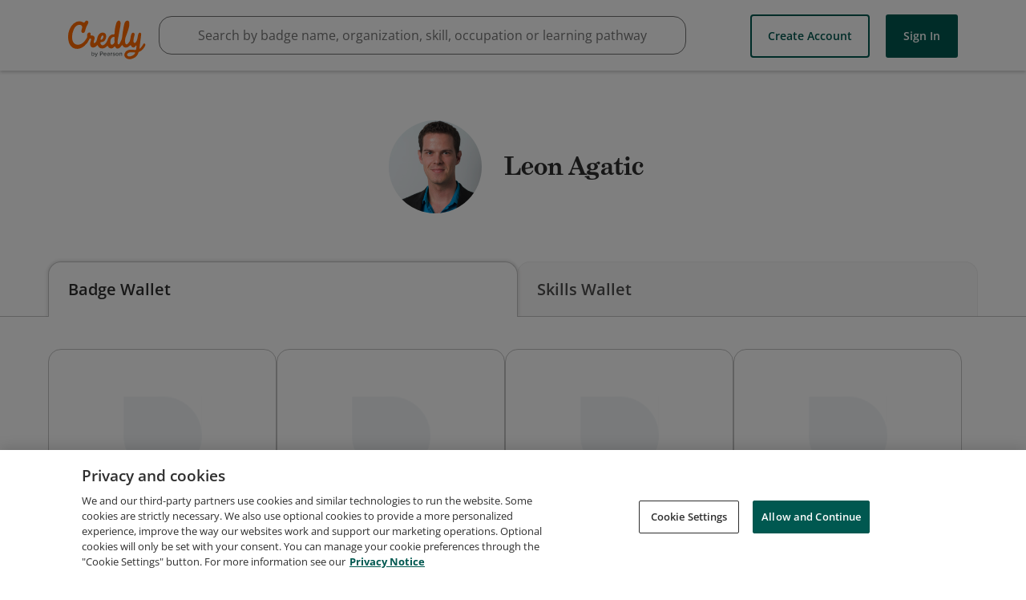

--- FILE ---
content_type: application/javascript
request_url: https://data.pendo.io/data/guide.js/65460ef3-56d0-45a3-7b3b-fe1ec0463054?id=21&jzb=eJx9j01LxDAQhv9LDnvaNm2VRQtFBffgQV3w6xjGJLSBbJJNJltF-t93ilg9eUp48mTed77Y0SSDPt4p1jKx2z7cPopn8XYY8sVuHM7vt2zNQEqfHc6Ky9auWY6W7AExpJbzcRxLGbWyn6X0e56Tjolb7V0BPaCR_B1Ur9OVUd0fugrQ665eJR-xKxICapGDokMJQEr1Vr3-dvsO3msEUoC1S_H5av4pb8H1maLI0E68PF0Hn8wHm5a1fgbMCUQDRO3wZnkjNJei782GVzVvqmZDY4-0pPFuxuVZdVnWIkSvCuPZNJ0AQT1zvQ&v=2.309.1_prod-io&ct=1769410158386
body_size: 81
content:
pendo.guidesPayload({"guides":[],"normalizedUrl":"http://www.credly.com/users/leon-agatic/badges?id=leon-agatic\u0026page=1\u0026sort=-state_updated_at","lastGuideStepSeen":{"isMultiStep":false,"state":""},"guideWidget":{"enabled":false,"hidePoweredBy":false},"guideCssUrl":"","throttling":{"count":1,"enabled":true,"interval":1,"unit":"Day"},"autoOrdering":[],"globalJsUrl":"","segmentFlags":[],"designerEnabled":false,"features":null,"id":"21","preventCodeInjection":false});

--- FILE ---
content_type: application/javascript
request_url: https://data.pendo.io/data/guide.js/65460ef3-56d0-45a3-7b3b-fe1ec0463054?id=23&jzb=eJx9j01L9DAUhf9LhFlNm7bKoIWigrNwoQ74tQz3TUIbyCQxuZm-Iv3vc8tgdeUq4cnJ-fhiB5MM-nivWMvEbvt49yRexPvHkC9343DxsGVrBlL67HCWuGztmuVoST0ghtRyPo5jKaNW9rOUfs9z0jFxq70roAc0kv8D1et0bVT3i64C9LqrV8lH7IqEgFrkoOhQAvDsZEjh3qq3n4qn_L1GICWwduk_X80fGyy4PlMiKbQTr883wSfzn03Lum-DOYFogKgd3i5vhOZu9L3Z8KrmTdVsyPZAW413My7Pq6uyFiF6VRjPpukIuyB2Yw&v=2.309.1_prod-io&ct=1769410158342
body_size: 105
content:
pendo.guidesPayload({"guides":[],"normalizedUrl":"http://www.credly.com/users/leon-agatic/badges?id=leon-agatic\u0026page=1\u0026sort=-state_updated_at#credly","lastGuideStepSeen":{"isMultiStep":false,"state":""},"guideWidget":{"enabled":false,"hidePoweredBy":false},"guideCssUrl":"","throttling":{"count":1,"enabled":true,"interval":1,"unit":"Day"},"autoOrdering":[],"globalJsUrl":"","segmentFlags":[],"designerEnabled":false,"features":null,"id":"23","preventCodeInjection":false});